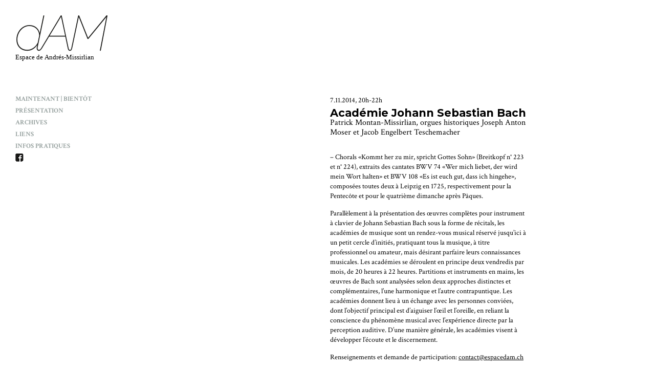

--- FILE ---
content_type: text/css; charset=utf-8
request_url: https://www.espacedam.ch/wp-content/cache/min/1/wp-content/themes/dam/style.css?ver=1750761753
body_size: 2880
content:
img.size-auto,img.size-full,img.size-large,img.size-medium,.attachment img{max-width:100%;height:auto}.alignleft,img.alignleft{display:inline;float:left;margin-right:24px;margin-top:4px}.alignright,img.alignright{display:inline;float:right;margin-left:24px;margin-top:4px}.aligncenter,img.aligncenter{clear:both;display:block;margin-left:auto;margin-right:auto}img.alignleft,img.alignright,img.aligncenter{margin-bottom:12px}.wp-caption{background:#f1f1f1;line-height:18px;margin-bottom:20px;max-width:632px!important;padding:4px;text-align:center}.wp-caption img{margin:5px 5px 0}.wp-caption p.wp-caption-text{color:#888;font-size:12px;margin:5px}h1,h2,h3,h4,h5,h6{clear:both;font-weight:400}html,body,div,span,applet,object,iframe,h1,h2,h3,h4,h5,h6,p,blockquote,pre,a,abbr,acronym,address,big,cite,code,del,dfn,em,img,ins,kbd,q,s,samp,small,strike,strong,sub,sup,tt,var,b,u,i,center,dl,dt,dd,ol,ul,li,fieldset,form,label,legend,table,caption,tbody,tfoot,thead,tr,th,td,article,aside,canvas,details,embed,figure,figcaption,footer,header,hgroup,menu,nav,output,ruby,section,summary,time,mark,audio,video{background:transparent;margin:0;padding:0;border:0;font-size:100%;font:inherit;vertical-align:baseline}article,aside,details,figcaption,figure,footer,header,hgroup,menu,nav,section{display:block}body{line-height:1;overflow-y:scroll}ol,ul{list-style:none}blockquote,q{quotes:none}blockquote:before,blockquote:after,q:before,q:after{content:'';content:none}table{border-collapse:collapse;border-spacing:0;font-weight:400}a{outline-color:transparent!important;outline-style:none!important;outline:0!important;-moz-user-select:none;-khtml-user-select:none}sup{vertical-align:super;font-size:smaller;line-height:normal}#page{font-family:"Crimson Text",Georgia,serif;line-height:120%;overflow:hidden}#header{position:fixed;top:0;left:0;padding:30px 20px 0 30px;width:180px}.logged-in #header{top:28px}#logo{margin-bottom:60px}#container{margin-left:230px;margin-top:187px;overflow:hidden;max-width:798px;margin-right:25px}.home #container,.page-template-page-pratiques-php #container,.page-template-page-liens-php #container,.page-id-8 #container{margin-top:184px}.col,.links li.widget_hierarchical-links{float:right;width:48%;display:block}h2.category_title{float:left;width:48%;display:block;clear:right}.links>h2.widgettitle{float:left;width:48%;display:block;clear:right}#col_1,.widget_hierarchical-links,.col_1{float:left!important}.links{float:left;width:48%;display:block}.links li{float:none}.links li h2.child_category{margin-top:20px;margin-bottom:10px;font-size:14px}.page-id-10 #col_1{width:30%}.page-id-10 #col_2{width:66%}.page-id-10 .the_content img,.page-id-937 .the_content img{width:auto!important}.sub_page{margin-top:40px;clear:both;overflow:hidden}.page_item{list-style:none;padding-bottom:7px;font-weight:700;line-height:100%}.page_item a,#button_menu,.order_item a,.order_item{text-decoration:none;color:#9ba5a3;text-transform:uppercase;font-size:13px;line-height:100%}.page_item a:hover,.page_item:hover a,.current_page_item a,.current-page-ancestor a,.current-menu-ancestor a,.current-menu-parent a,.current-page-parent a,.current_page_parent a{color:#000}.page_item .children{padding-top:3px}.page_item .children .page_item{padding-bottom:3px}.page_item .children .page_item a{color:#9ba5a3;text-transform:none;font-style:italic;font-size:13px;font-weight:600}.page_item .children .page_item a:hover{color:#000}.menu img{width:auto}.order_menu{margin-top:10px;float:left;width:70px}.order_item{display:inline}.order_item.current a{color:#000}.order_item a,.order_item{text-transform:lowercase;font-size:12px}h2,.title_h2,.the_content h3,.the_content h4{font-size:18px;text-transform:uppercase;font-weight:700;margin-bottom:10px}h2{margin-bottom:25px}h3,.title_h3,.single h2{font-size:21px;font-weight:700;text-transform:none;margin-bottom:0}.sub_1{font-weight:700;font-size:14px}.sub_2{font-size:16px}h2,.title_h2,.sub_1,.the_content h3,.the_content h4{font-family:"Montserrat",Arial,sans-serif}.the_content h3{margin-top:60px}.the_content h4{margin-bottom:0;text-transform:none;font-size:14px}.excerpt{font-size:13px}.date{font-size:14px;padding-bottom:5px}a.post:hover span{color:#9BA5A3}.the_content p,.links li a{font-size:14px;margin-bottom:15px}.links li a:hover{text-decoration:underline}.legend{clear:both;display:block;float:right;font-size:12px;max-width:340px;line-height:16px}#cboxTitle{line-height:16px;font-size:12px}.the_content a{text-decoration:underline;color:#000}.the_content a:hover{text-decoration:none}.links li a{margin-bottom:0;color:#000;text-decoration:none}strong{font-weight:700}em{font-style:italic}.the_content ul,.the_content ol{margin-bottom:15px;padding-left:15px}.the_content ul li{list-style:disc outside;font-size:14px}.the_content ol li{list-style:decimal outside;font-size:14px}.the_content li{font-size:12px}a.post{text-decoration:none;color:#000;margin-bottom:70px;display:block}a.post span{display:block}.single_header{margin-bottom:30px}.img{margin-bottom:50px;text-align:right}img{width:100%;max-width:340px}.page-id-7 .vertical_image img{width:100%!important}#facebook_send img{width:95px}.left{float:left}.clear{clear:both}#button_menu{display:none}#colorbox,#cboxOverlay,#cboxWrapper{position:absolute;top:0;left:0;z-index:9999;overflow:hidden}#cboxOverlay{position:fixed;width:100%;height:100%}#cboxMiddleLeft,#cboxBottomLeft{clear:left}#cboxContent{position:relative}#cboxLoadedContent{overflow:auto;-webkit-overflow-scrolling:touch}#cboxTitle{margin:0}#cboxLoadingOverlay,#cboxLoadingGraphic{position:absolute;top:0;left:0;width:100%;height:100%}#cboxPrevious,#cboxNext,#cboxClose,#cboxSlideshow{cursor:pointer}.cboxPhoto{float:left;margin:auto;border:0;display:block;max-width:none;-ms-interpolation-mode:bicubic}.cboxIframe{width:100%;height:100%;display:block;border:0}#colorbox,#cboxContent,#cboxLoadedContent{box-sizing:content-box;-moz-box-sizing:content-box;-webkit-box-sizing:content-box}#cboxOverlay{background:#fff}#colorbox{outline:0}#cboxContent{margin-top:32px;margin-bottom:64px;overflow:visible;background:#000}.cboxIframe{background:#fff}#cboxError{padding:50px;border:1px solid #ccc}#cboxLoadedContent{background:#000}#cboxLoadingGraphic{background:url(../../../../../../themes/dam/images/loading.gif) no-repeat center center}#cboxLoadingOverlay{background:#000}#cboxTitle{position:relative;bottom:-10px;left:0;color:#000}#cboxCurrent{position:absolute;top:-22px;right:205px;text-indent:-9999px}#cboxPrevious,#cboxNext,#cboxSlideshow,#cboxClose{border:0;padding:0;margin:0;overflow:visible;text-indent:-9999px;width:20px;height:20px;position:absolute;top:-20px;background:url(../../../../../../themes/dam/images/controls.png) no-repeat 0 0}#cboxPrevious:active,#cboxNext:active,#cboxSlideshow:active,#cboxClose:active{outline:0}#cboxPrevious{background-position:0 0;right:44px}#cboxPrevious:hover{background-position:0 -25px}#cboxNext{background-position:-25px 0;right:22px}#cboxNext:hover{background-position:-25px -25px}#cboxClose{background-position:-50px 0;right:0}#cboxClose:hover{background-position:-50px -25px}.cboxSlideshow_on #cboxPrevious,.cboxSlideshow_off #cboxPrevious{right:66px}.cboxSlideshow_on #cboxSlideshow{background-position:-75px -25px;right:44px}.cboxSlideshow_on #cboxSlideshow:hover{background-position:-100px -25px}.cboxSlideshow_off #cboxSlideshow{background-position:-100px 0;right:44px}.cboxSlideshow_off #cboxSlideshow:hover{background-position:-75px -25px}.audiojs{background:none repeat scroll 0 0 #444;box-shadow:none;height:22px;margin:10px 0 0;width:240px}.audiojs .play-pause{width:15px;height:20px;padding:0 8px 0 0}.audiojs p{width:25px;height:20px;margin:-3px 0 0 -1px}.audiojs .scrubber{background:#5a5a5a;width:206px;height:10px;margin:5px}.audiojs .progress{height:10px;width:0;background:#ccc;background-image:-webkit-gradient(linear,left top,left bottom,color-stop(0,#ccc),color-stop(.5,#ddd),color-stop(.51,#ccc),color-stop(1,#ccc));background-image:-moz-linear-gradient(center top,#ccc 0%,#ddd 50%,#ccc 51%,#ccc 100%)}.audiojs .loaded{height:10px;background:#000}.audiojs .time{float:left;height:25px;line-height:25px;display:none}.audiojs .error-message{height:24px;line-height:24px}.track-details{clear:both;height:auto;width:230px;margin-bottom:15px;padding:1px 6px 3px 6px;background:#eee!important;color:#222;font-size:12px;line-height:14px;font-family:"Crimson Text",Georgia,serif}form{width:300px!important}form table.directmail-main-table{border:0!important;border-radius:0!important;box-shadow:none!important;margin-top:0!important}form input{font-family:"Crimson Text",Georgia,serif!important;border-radius:0!important;box-shadow:none!important}@media screen and (max-width:768px){body{}#container{margin-left:25px}#header{position:fixed;top:0;left:0;width:100%;background-color:#fff;padding:0;z-index:2}#logo{padding:20px 20px 0 20px;margin-bottom:10px}#logo,.menu{float:left}.menu{margin-left:0;width:50%;padding-top:20px}.menu .children{display:none}.menu li{float:left;margin-right:30px}.order_menu{margin-top:15px}.order_item{margin-bottom:5px}}@media screen and (max-width:480px){body{}.single .img{display:none}.single #img_0{display:block}.menu{display:none;font-size:15px;width:100%;padding-bottom:15px}.menu li{float:none;padding-left:25px}.menu a{font-size:15px!important}.order_menu{display:none}.col,#col_2,.links li{width:100%!important;margin:0!important;float:none}.links li li{margin-bottom:0px!important}#button_menu{display:block;float:none;clear:both;background-color:#000;color:#fff;padding:7px 23px;font-size:15px}img{max-width:100%}#logo img{width:auto;max-width:auto}.links{float:none;width:100%}.links li h2{margin-top:25px;margin-bottom:10px}}@media only screen and (min-device-width:320px) and (max-device-width:568px) and (orientation:landscape){.order_menu{display:none}}

--- FILE ---
content_type: image/svg+xml
request_url: https://www.espacedam.ch/wp-content/themes/dam/images/logo.svg
body_size: 14180
content:
<?xml version="1.0" encoding="UTF-8"?>
<svg xmlns="http://www.w3.org/2000/svg" width="6.8718556cm" height="3.4211427cm" version="1.1" viewBox="0 0 194.7927592 96.9772756">
  <defs>
    <style>
      .cls-1 {
        fill: #1d1d1b;
      }

      .cls-2 {
        font-family: Georgia, Georgia;
        font-size: 14.4257755px;
      }
    </style>
  </defs>
  <!-- Generator: Adobe Illustrator 28.7.7, SVG Export Plug-In . SVG Version: 1.2.0 Build 194)  -->
  <g>
    <g id="Calque_1">
      <path class="cls-1" d="M72.5783337,42.5130005L96.6673306,2.9280014l8.5490036,39.5849991h-32.6380005ZM25.4373329,72.2490003c-12.6550007,0-21.1550007-8.543-21.1550007-21.3840005,0-15.4589977,11.5450001-28.5189991,25.2119999-28.5189991,6.2730007,0,11.5619984,2.2200012,15.3929996,6.1290016,3.6420021,3.7169991,5.8139992,9.4239998,5.3959999,14.5249977,0,0-2.586998,12.4740009-2.9179993,14.0410004-3.3279991,7.6199999-12.0649986,15.2079999-21.9279995,15.2079999M194.5793255.4680023c-.269989-.3450012-.7039948-.4680023-1.019989-.4680023h-.1100006c-.5579987,0-.9110107.2419968-1.3090057.6439972l-38.3320007,46.4150028L135.2803295.9710007c-.1329956-.2659988-.4839935-.9710007-1.2679901-.9710007h-.1100006c-.2810059,0-.9950104.0970001-1.2060089,1.1050034-3.5839996,17.197998-14.0680008,66.310997-14.0680008,66.310997-.6909943,3.4580002-1.3589935,5.0710001-3.086998,5.0710001-1.4990005,0-2.4420013-1.2530003-3.1340027-4.71-.0009995-.0050001-14.0309982-66.0100021-14.1789932-66.6920013-.2250061-.8969955-.8360062-1.0849991-1.3120041-1.0849991-.6999969,0-1.072998.5599976-1.2450027.8199997l-40.6529961,67.1350007c-2.2779999,3.7220001-4.118,4.865-5.9290009,4.2509999-2.3379974-.79-2.4039993-3.053-1.6520004-6.5929995L61.076331,1.2450027c.1150017-.4620056-.0099983-.753006-.1369972-.9150009-.1669998-.211998-.427002-.3300018-.7330017-.3300018h-.1100006c-.7389984,0-.9099998.6839981-.9860001.9950027l-7.5949974,36.1609993c-2.118-9.3090019-9.5680008-16.6980019-21.9110012-16.6980019-15.0620003,0-27.3180006,13.6399994-27.3180006,30.4069996,0,13.9700003,9.26,23.3570007,23.0400007,23.3570007,8.4950008,0,16.0129986-4.5789999,20.921999-12.0020002l-.5859985,2.993c-1.5240021,6.7640002.9729996,8.2360002,2.7019997,8.8330002,2.3409996.808,5.0459976-.08,8.204998-5.098l14.8929977-24.5450006h34.1060028l5.0289993,23.8420005c1.0390015,5.0970001,2.6709976,6.0860001,4.8280029,6.0860001,2.1899948,0,3.7789993-.9220001,5.0469971-6.6840001L134.1773327,3.4660034l18.0570068,45.0689964c.220993.6640015.6929932,1.0450001,1.2969971,1.0450001.5559998,0,.9109955-.2419987,1.3079987-.6439991L192.4013317,3.6679993l-12.7220001,65.1200013-.8600006,4.198c-.1289978.5169998.0140076.8409998.1569977,1.0219998.1860046.2390001.477005.37.8220062.37h-.0740051c.8289948,0,1.0189972-.765,1.1040039-1.113L194.7593334,1.3550034c.0800018-.3220062.0149994-.6360016-.1800079-.887001"/>
      <text class="cls-2" transform="translate(0 92.6032522)"><tspan x="0" y="0">Espace de Andrés-Missirlian</tspan></text>
    </g>
    <metadata>
      <sfw xmlns="http://ns.adobe.com/SaveForWeb/1.0/">
        <slices/>
        <sliceSourceBounds x="322.69" y="-414.09" width="194.79" height="96.98" bottomLeftOrigin="true"/>
      </sfw>
    </metadata>
  </g>
  <metadata><?xpacket begin="﻿" id="W5M0MpCehiHzreSzNTczkc9d"?>
<x:xmpmeta xmlns:x="adobe:ns:meta/" x:xmptk="Adobe XMP Core 9.1-c002 79.a6a6396, 2024/03/12-07:48:23        ">
   <rdf:RDF xmlns:rdf="http://www.w3.org/1999/02/22-rdf-syntax-ns#">
      <rdf:Description rdf:about=""
            xmlns:dc="http://purl.org/dc/elements/1.1/"
            xmlns:xmp="http://ns.adobe.com/xap/1.0/"
            xmlns:xmpGImg="http://ns.adobe.com/xap/1.0/g/img/"
            xmlns:xmpMM="http://ns.adobe.com/xap/1.0/mm/"
            xmlns:stRef="http://ns.adobe.com/xap/1.0/sType/ResourceRef#"
            xmlns:stEvt="http://ns.adobe.com/xap/1.0/sType/ResourceEvent#"
            xmlns:illustrator="http://ns.adobe.com/illustrator/1.0/"
            xmlns:xmpTPg="http://ns.adobe.com/xap/1.0/t/pg/"
            xmlns:stDim="http://ns.adobe.com/xap/1.0/sType/Dimensions#"
            xmlns:stFnt="http://ns.adobe.com/xap/1.0/sType/Font#"
            xmlns:xmpG="http://ns.adobe.com/xap/1.0/g/"
            xmlns:pdf="http://ns.adobe.com/pdf/1.3/">
         <dc:format>image/svg+xml</dc:format>
         <dc:title>
            <rdf:Alt>
               <rdf:li xml:lang="x-default">Print</rdf:li>
            </rdf:Alt>
         </dc:title>
         <xmp:MetadataDate>2025-06-24T02:26:46+02:00</xmp:MetadataDate>
         <xmp:ModifyDate>2025-06-24T02:26:46+02:00</xmp:ModifyDate>
         <xmp:CreateDate>2025-06-24T02:26:46+02:00</xmp:CreateDate>
         <xmp:CreatorTool>Adobe Illustrator 28.7 (Macintosh)</xmp:CreatorTool>
         <xmp:Thumbnails>
            <rdf:Alt>
               <rdf:li rdf:parseType="Resource">
                  <xmpGImg:width>256</xmpGImg:width>
                  <xmpGImg:height>128</xmpGImg:height>
                  <xmpGImg:format>JPEG</xmpGImg:format>
                  <xmpGImg:image>/9j/4AAQSkZJRgABAgEASABIAAD/7QAsUGhvdG9zaG9wIDMuMAA4QklNA+0AAAAAABAASAAAAAEA&#xA;AQBIAAAAAQAB/+4ADkFkb2JlAGTAAAAAAf/bAIQABgQEBAUEBgUFBgkGBQYJCwgGBggLDAoKCwoK&#xA;DBAMDAwMDAwQDA4PEA8ODBMTFBQTExwbGxscHx8fHx8fHx8fHwEHBwcNDA0YEBAYGhURFRofHx8f&#xA;Hx8fHx8fHx8fHx8fHx8fHx8fHx8fHx8fHx8fHx8fHx8fHx8fHx8fHx8fHx8f/8AAEQgAgAEAAwER&#xA;AAIRAQMRAf/EAaIAAAAHAQEBAQEAAAAAAAAAAAQFAwIGAQAHCAkKCwEAAgIDAQEBAQEAAAAAAAAA&#xA;AQACAwQFBgcICQoLEAACAQMDAgQCBgcDBAIGAnMBAgMRBAAFIRIxQVEGE2EicYEUMpGhBxWxQiPB&#xA;UtHhMxZi8CRygvElQzRTkqKyY3PCNUQnk6OzNhdUZHTD0uIIJoMJChgZhJRFRqS0VtNVKBry4/PE&#xA;1OT0ZXWFlaW1xdXl9WZ2hpamtsbW5vY3R1dnd4eXp7fH1+f3OEhYaHiImKi4yNjo+Ck5SVlpeYmZ&#xA;qbnJ2en5KjpKWmp6ipqqusra6voRAAICAQIDBQUEBQYECAMDbQEAAhEDBCESMUEFURNhIgZxgZEy&#xA;obHwFMHR4SNCFVJicvEzJDRDghaSUyWiY7LCB3PSNeJEgxdUkwgJChgZJjZFGidkdFU38qOzwygp&#xA;0+PzhJSktMTU5PRldYWVpbXF1eX1RlZmdoaWprbG1ub2R1dnd4eXp7fH1+f3OEhYaHiImKi4yNjo&#xA;+DlJWWl5iZmpucnZ6fkqOkpaanqKmqq6ytrq+v/aAAwDAQACEQMRAD8A9U4q7FXYq7FXYq7FXYq7&#xA;FXYq8Z/5yi1C7bylo3luxkZLvzDqkNsFUkc40Bqpp1HqvHir2OCFYII4VJKxKqKWNSQopufHFV+K&#xA;uxV2KuxV8+fn55i13zfrh/LTyk5c2VtLqPmGVGISkMZdLd2Xt9mo6cmQdjgV6D+QOuvrP5TaDPI5&#xA;ee1ieylJNSPq0jRpU/8AGNVwq9CxV2KuxV2KvK/+cmdck0v8p7+GJyk2qzwWEZXqQ7erIv8Aso4W&#xA;U+xxVLf+cadf1FdC1XyPrVU1nyndNAYnJJ+ryM3EAn7QSRXAI24le1MVezYq7FXYq7FXYq7FXYqo&#xA;X9/Z6fZT317MlvZ2sbTXE8h4okaDkzMfAAYq+O/zK89+ZfzO83aV9RE9l5Wl1KPTdCAJQyTs6Bpy&#xA;B1l+NT/kAgdSahX2XhV2KuxV2KuxV2KuxV2KuxV4h+YFNf8A+cjPI2hU9S30S3k1SbwSSrSLX/ZW&#xA;0X34q9vxV2KuxV2KsQ/Nb8wbPyL5NvNalKvekehplsx/vblweAp/Kv229hirHvyH/L258u+W5ta1&#xA;wGXzT5lb67qssu8irIS6RNXv8RZ/8o07DFUk/wCcb+WkXXnjyW5p+g9Yd4Ae8U3KJSoP7NLYN9Pv&#xA;ir2vFXYq7FXYq8T/ADzprf5iflz5QB5RzX7ahfReMULLQ/SiSjFUL58I8gfnxoPnFB6ejeao/wBG&#xA;ay3RVlHFA7HoB/dP78GxV7tirsVdirsVdirsVcSAKnpir53886/q35yec/8AAHlWcxeUdMkEnmHW&#xA;I945SjdFPRlDKRGP22+L7K1wKjdZ8vaRF+ef5e+TNJgEOkeV7GXUPSXcK55sGbxd5II2Zj1rXCr3&#xA;vFXYq7FXYq7FXYq7FXYq7FXiP5Y/7n/z9/MHzHSsOlrHpEDHoGVhE3H/AKQyfp98Ve3Yq7FXYq4k&#xA;AVPTFXgWlq35wfm++ruPU8ieS39OwBqY7q8rXmK7EFlDn/IVAR8WKvfcVeK6aP8AD3/OUeo2x+G3&#xA;816QtxEnYzQgVPzpayH6cVe1Yq7FXYq7FXiemU8w/wDOUmp3R+O38qaStvFINwJZlFR8/wDSpR9G&#xA;Ksu/PLyX/i38ttUsYo+d/Zr9f08UqfWtwW4r7yRl0HzxVW/Jbzn/AIu/LnStTlfnfQp9T1Anc/WL&#xA;cBWZvd14yf7LFWcYq7FXYq7FXYq8R/On8wdZ1bWIvyt8jN6uv6l+71e7Q0W2gYVaMuPsnh8Ujfsr&#xA;sPiOyr0X8t/y90byJ5Zh0bThzl/vL68Io885ADOfAdlXsPpOKvPvy6B1z/nITz9r1ecOkQw6TD4K&#xA;1VRgPflaPX54q9qxV2KoPV9Z0rRtPl1HVbuKxsYBWW4ncIg8BU9z2HU4q8j1D/nJGLUr2TTvy+8t&#xA;X/mm5Q8WulR4bda9G+y8nH/XCYq0Nd/5ynv6SxeXtE0uLqkU0nOQg/zFbiQV+gYqtl84/wDOTOjj&#xA;1NR8n6bq9qn220+QiUjrsvrSN7CkWKph5X/5yR8o3+oDSPM1nc+UtZqFa31EEQhiOhmKxlP+eiKP&#xA;fFXrSOjorowZGAZWU1BB3BBGKofVNQg07TLvUJzSCzhkuJT/AJESF2/AYq8k/wCcWtPn/wABX2vX&#xA;Yrd6/qVxdPLv8SpSPv8A8WLJir2TFXYq7FXkn5/+dNRtdOsvIvl3955o82MLaNENGitXPCRyf2ee&#xA;6cuw5H9nFWc/l95K07yX5TsdAsaMLdOVzPShmnfeWU/6zdPAUHbFWRYq8W/PP/cJ5+/LrzgtVjtt&#xA;ROnXsg/31cFe/shl+eKvacVdirsVcSAKnpirxX/nG8HV7nzv5zcb67rDpCT2ih5SqF9v9IA+jFXt&#xA;WKvCPy1p5C/O7zH5Ef8AdaR5gX9KaEmwUNRnKIPDh6if88xir3fFXYq7FXYq8x/Oz8138o6fDomh&#xA;qbzzlrX7rTLSMc3iDngJigrU8to1/ab2BxVW/Jf8qE8k6RJe6m31vzZq373V71j6jKXPMwq5qSA2&#xA;7tX4m38KKvRLm4itraW5mbjDCjSSN4KgqT9wxV45/wA4vW81z5V1zzNcrS68wavPcM3ii07/APGR&#xA;5MVez4qxj8w/zC0HyL5ek1jVnLEn07OzQj1bialRGnh4s3QD7sVeS+WPy082fmrfQ+cPzNnkg0Vv&#xA;3mj+WIS0SCJtwzitUVh3+2/cgUBVe7aVpGlaRYxWGl2kVlZQikdvAgjQfQtN/fFUXirsVY95z8g+&#xA;VPOWmtYa/YpcrQiG4A4zwk/tRSj4l+XQ9wRirx7QtX8xfkl5mtfLHmO5fUvy+1WQrpGrvXlZuT9h&#xA;/wCVRX416U+Nf2lxV6B+fuuDSfyj8wTo9Hu4FsoqH7X1p1icD/nmzHFU3/KnQ/0H+W/lzTSvGSKx&#xA;ikmU7UlnX1pR9DyHFWV4q7FUv8wa7pugaJe61qcohsbCJpp370UbKo7sx+FR3O2KvI/yO0HU/M2u&#xA;6n+bXmSLje6qzQ6BbP8A8e9mvwckr4qOCnuOR/bxV7ZirsVeXf8AOSmifpP8pdSlQVn0uWC/hp2M&#xA;biNz9EUr4qzryhrQ1zypo+sg1OoWUFy3s0sasw+hiRiqb4q7FWMfmhrZ0T8vPMWpq3GWCwmELeEs&#xA;iGOL/h3GKpH/AM4/6IdI/KTy/EycZbuFr6Q/zfWnaVD/AMi2XFXoeKvFv+ck9IvbCz0L8w9KX/cl&#xA;5VvI2mI25W8rrQN7CUKtPB2xV63oesWWtaNY6vYvzs9QgjuIG78JFDAHwIrQjxxVHYq7FWIfmh+Z&#xA;GkeQfLEurXpEt3JWLTbEGjTzkbD2Rert2HuQCqwj8lfy31eXUJvzJ88Az+a9XrJZQSCn1SBxQHgf&#xA;sOyfCq/sJt1Joq9mxVhf5z6yNH/KzzLeVozWT2yHwa7pbqR8jLiqz8ktF/Q/5U+WrQrweSzW7kB6&#xA;8rsm4Nff97TFWZ3FxBbW8txcSLFBCjSSyuaKqKKszE9AAMVfPvkfTZfzj/Mi78861GzeT9BlNt5f&#xA;0+QEJLIhDBnX22kk8WKruq0wK+hsKuxV2KuxV2Ksd/MLyXYec/KOoaBeBQbmMm1nIqYbhN4pR3+F&#xA;utOq1HfFXzPqPmq/82+RPJX5c6kzjXIvMH6K1KMkmT0rTjEjPTegW6417lCcCvrlVVVCqAFAoANg&#xA;AMKt4q7FXhX5oXd3+ZX5i2P5X6VKy6JpjLfebLqM7UShEIbxHIDv8bCo+A4q9vs7O1srSCztIlgt&#xA;baNYoIUFFSNBxVVHgAMVVsVdiqW+ZtHTWvLmq6O9OOo2k9qa9vWjZK/RyxV57/zjPq8l9+VNnazV&#xA;9fSLm5sJgeoKP6qqf9VJlGKvVMVdirx7/nKG/n/5V/aaFa/Fd+YNStrOOKtOQUmX7vURPvxV6xpe&#xA;nwadplpp8ApBZwx28Q/yIkCL+AxVE4ql/mDRLLXdCv8ARr1eVpqEEltN4hZFK8h7rWo98VeT/wDO&#xA;NOt3tvpWteQdWNNV8qXkkSIT1t5Hb7Nd2Cyq2/gy4q9oxVK/M/mXR/LOhXet6vOILCzQvI23Jj0V&#xA;EBpydzso7nFXif5deWdZ/NPzf/ysvzjAY9CtXK+WNGfeMqjfDIwP2lUipNPjf/JWhVfQGKuxV4z/&#xA;AM5SXUsvkzSfL1sxF1r2q29ui+KKGP0/vDHir2CytILOzgs4Bxgto0hiXwSNQqj7hiryv/nJfzNd&#xA;6Z+X66Lp/I6l5luU06FENHMTfFKB486CM/6+Ks88h+U7Tyl5R0zy/agcbKFVmkH+7Jm+KWT/AGch&#xA;JxVPsVdirsVdirsVdir5n0PynFJ/zl1qiogaDTy+rSqBtyntI2qflNdA/PAr6Ywq7FWE/m/+Ylv5&#xA;E8mXOqgq+pz/AOjaTbnfncODRivdYx8bfKnfFUm/JDyhZ+UvKzXWq3cUnmfXX+va1PJIpkEklWWF&#xA;jX9jkeX+UW9sVejfpTTP+WuH/kYn9cVd+lNM/wCWuH/kYn9cVd+lNM/5a4f+Rif1xV36U0z/AJa4&#xA;f+Rif1xV4/8AkpLFpP5l/mP5WjdTB9dTVLJEIKiO4LM3GnYLJEMVe04q7FXiv5mga9+fP5e+XOsW&#xA;lrLrFwOoHEl05f7KzAH+tir2rFXYq7FXg35g08gfnvoHnRP3WjeZ0/RutMNlEnwx83PYU9KT34Ni&#xA;r3W6ura0tpbq5lWG2gRpJppCFREUVZmY7AADFXzz/uQ/PnzzWklv+WXl2b/KjN7OB9B5OD80Q9mb&#xA;Ar6Gtra3tbeK2tokgt4EWOGGNQqIiiiqqjYADoMKqmKuxV4l+Zv+5z8//wAvfLtaxaYkmryjsGUt&#xA;Itfpsh9+KvbcVeHfmgg1n/nIT8u9Bk+KKyjk1Tga0qrSS18P+PEYq9xxV2KuxV2KuxV2KuxV4p+S&#xA;ldb/ADP/ADH82t8UbXq6ZZyeMcBZT/wkUWKva8VaZlRS7kKqglmJoAB1JOKvni10WH89vzC1HVdR&#xA;aYeQPLoax0tYmMf1i4aheRW7cvtt348B44FZV/0Kx+U3/LPe/wDSU39MKu/6FY/Kb/lnvf8ApKb+&#xA;mKu/6FY/Kb/lnvf+kpv6Yq7/AKFY/Kb/AJZ73/pKb+mKu/6FY/Kb/lnvf+kpv6YqxrRvJ2j/AJY/&#xA;85AaBYaMJYtG8x6ZPbkzSGQ+upaQrU9qxRU9zgV9B4VdirxXyFTXv+ciPPGu/ag0O2h0mAdldiqv&#xA;9PK3k+/FXtWKuxV2KsD/ADw8l/4t/LjVLCKPnf2qfXtPAFW9e3Bbio8ZE5J/ssVeKWPnXzn+cuma&#xA;D5B0v1bO0t7aNvOOrt+2Im4DvuHChuNfic9Aqk4FfSnlny3pHlrQ7TRNIgFvYWScIk6knqzuf2md&#xA;iWY9zhVM8VdirsVeJeS669/zkp5x1c/HbaDZRadB/kyN6an/AIaOb78Ve24q8V8yyKn/ADlZ5UDV&#xA;Hq6FKiGmxYfXWI+4Yq9qxV2KuxV2KuxV2Kpb5m1hNF8uarrD046daT3Rr39GNnp9PHFXnX/OMejN&#xA;YflTaXcv9/rFzcX0pP2jV/RUk+6whvpxV6viryD8/PN2pvDYflz5aPqeZfNR9GQKaejZMSJGYjdQ&#xA;4VgT/IHxV6H5J8pab5R8r2Hl/Th+4sowrykUaWU7ySt7uxJ/DFU8xV2KuxV2KuxV4v8A85JD9Ff4&#xA;L85qCToGsxerx6+jLSR6+x+rBfpxV7QCCAQag7gjFVK8uoLS0nu524wW8bSyt4IilmP3DFXkH/OM&#xA;FrNP5R1jzNdLS78xatcXTt4opA696SGTFXsmKuxV2KuxVA6ZoWi6Ubg6ZYW9ibuQzXRt4kiMsh6u&#xA;/ADkd+pxVHYq7FXYqtkkSKNpJGCxoCzsegAFScVeLf8AOMMT3+mea/NsqcJvMOsyyVPUolZQf+Du&#xA;XGKva8VeG/n+T5d88eQvPpBFnYXhstSlANVichwNvGMzYq9xVldQ6EMrAFWBqCD0IOKt4q7FXYq7&#xA;FXYq8d/5ye882uh+QZdCjflqnmCkEUYIqtujK00hHgQOA+ftir0nyXog0LyjoujUo2n2UFvJ7ukY&#xA;Dn6WqcVVvM/mPS/LWgX2uapJ6dlYRGWU7VYjZUWtKs7EKo8Tiryz8ifLeqazqGp/mr5ljpq/mFiu&#xA;kwNv9XsR8K8a0+2FCrt9kV/axV7NirsVdirsVdirsVYB+fWiDWPym8wwBeUltAL2MjqDauJmI/2C&#xA;MMVTb8rNbOt/lz5d1NjykmsYUmbxliX0pD/waHFUt/PPWzo35UeY7pW4yTWps4/Em7YW5p7hZCcV&#xA;Rv5RaJ+hPyz8t6cV4OljFNKnhLcD15B/wchxVl2KuxV2KuxV2KuxV2KuxViX5tayNG/LPzLf8ijr&#xA;YTRRONiJZ19GM/8AByDFUr/ILRf0T+Unl6ErxkuYGvZCerfWnaZD/wAi3UYq9BxVjX5jeSrTzp5O&#xA;1Hy/cEI9ynK1nP8Auq4jPKJ9t6BhRqfs1GKvP/yE/MW4e3f8u/NVbPzZ5frbQxTGjXFvEPh4k/ae&#xA;NfD7SUYV3oq9lxV2KuxV2Ksa8/fmD5c8j6HJquszhdiLS0QgzXEgGyRr+tug74q+ZtV8veavNP5j&#xA;+S9X83Ax6l5qvhNHo5BAtNKtXRlQq24MiczT2qd2IAV9fYVeE/mHPP8Amj+Ztp+XWnyH/DWgOL3z&#xA;TcxkgPIhp9XDDaorw/1ixp8GKvcre3gtreK3t41ighRY4okFFVFFFVQOgAGKqmKuxV2KuxV2KuxV&#xA;D6jYwX+n3NjOKwXcTwSjrVJFKt+BxV5N/wA4vXs48iX2gXRpdeX9TubNk8FYiT/k4z4qo/8AOS7y&#xA;ajZeUvJ8RPq+YtZiRlHUxRURvoDXCk/LFXsyIiIqIAqKAFUdABsBireKuxV2KuxV2KuxV2KuxV43&#xA;/wA5T6jNH+Xdto9v8Vxreo29qIx1ZU5S/wDJxExV6zpGmw6ZpNlpsH9zYwRW0X+rCgRfwXFUXirs&#xA;Vec/mv8Ak3p/nUQ6rp9ydH822FGsNWiqpJQ1VJSlGoD9lh8S9q9Cqwux/Or8wPIbrpf5p+X55oIy&#xA;I4vMdgqtHINgC32YnJrvRlbxSuKs60n8/Pyj1NA0XmKCBv2o7tZLYg9aVlVFP0E4qir387Pyns4T&#xA;NL5osWQdRC5nb/gIg7fhirBNW/5yPn1q4fSPyy8v3fmDVDsLyWJktowejlAQ/Gv+/DGPfFUd5H/J&#xA;PVrrXo/Of5m3/wCm/MakPaafUNa2tDyXYAIxQ9FUcAd/iO+KoH83tSg8rfnV5E846sGTQIobmynu&#xA;VVmWKSRJU5MFB6C4DeJCmnTFU5/MT89tAstKTT/JV5F5g816rSDSrawYXAjeTYSSFOSgpXZDuT1F&#xA;KkKp5+Tf5b/4H8rejeOJ9f1J/retXdeRadtxGGO7LHWle5q3fFWeYq7FXYq7FXYq7FXYq7FXg3l/&#xA;W9O/Lr89/Nela5Omn6N5sEep2F7Owjg9arOwLtRFq8kqkk9VHjiqtDqdj+Yn/OQmn3OkTJfeX/Jd&#xA;k8kt5EecD3c3JR6biqtuy0I68CQcVe54q7FXYq7FXYq7FXYq7FXYq8Q/OA/pz86/y38rDdLaV9Wn&#xA;j7MqP6gr/sbNx9OKvb8VdirsVdiq2SOOWNo5FDxuCrowBBB6gg4qxPUvyi/LHUpGku/LGnmRq8nj&#xA;gWFiT3Ji4En3xVC2X5H/AJTWbBovLFkxB5D1lacV+UzOKe2KswsdO0/T7dbawtorS2X7MECLEg+S&#xA;oAMVRGKoLWdE0jWtPk07V7OG/sZf7y3nQSISOhoehHY9RiqTeV/yz8h+Vrh7nQdFt7K6cUNyA0ko&#xA;B2KrJIXZQe4BxVk2KuxV2KuxV2KuxV2KuxV2KpJ5p8keVPNdtFb+YdMh1GOBi0HqAh0JpXg6FXWt&#xA;BWh3xVU8s+UfLXlexaw0DTodOtXbnIkQNXbpydmJZjTb4jiqb4q7FXYq7FXYq7FXYq7FXYqlcvlj&#xA;QJfMcPmSWyjfXLe3NpBfGvNICzMUArx6u29K7nFU0xV2KsB/5W2snnDUfKNr5U1q61rTIhczxxnS&#xA;0ja3dgscySTX0Ssr1FB9odwDXFU+8oecIfMsepU0y+0m50m8bT7yz1FIUlEqxRzcl9CWdGRkmUqw&#xA;bf5YqyDFXYq7FXYq7FXYqxL8z/OeseTPKt15jsdJh1e209DLfwS3bWkix1VQYqQXCufi3BK7dK9M&#xA;VZHpV79f0yzvuHp/W4I5/Try4+ogbjWgrSvhiqKxVj/nbzz5f8maRDquuStFaTXUFkhQAn1Lh+IN&#xA;GK/Ci1d+/FTQE7YqyDFXYqxv8wvM2seV/Kt95g03TIdVXTIZLq9tprprNvq8KF5GjYQ3AZwF+yeP&#xA;zrsVUx8ra3+nvLGka56P1b9K2Vve/V+Xqen9YiWXhzovLjypWgr4Yq7zJr1voWj3GpTRyXDRgLb2&#xA;kCl5ridzxigiUVJeRyFH3nbFVXQrzVLzR7O71WwGl6jPEsl1pwlFx6DsKmP1VVFcr4gYqjsVYb+Z&#xA;H5nWPkGyi1DUtF1TUNOkqr3emx28qRMAW4yLJPDIPhUmvHj74qms3nTRI/Jf+MFZ5dIayXUIvTAa&#xA;WSN0DoiLWhkfkFC1+1tirH/Lf5v2HmLyNc+c9M8u61NpcP8AvLbpBby3d5xlMMn1aCC4lY+m6nlz&#xA;4+1cVZ3DJ6sKScWTmobg4oy1FaMOxGKrsVSrVdf/AEfq2k6d+jb67/Sskkf1y1h9W2tfSTnyu5OQ&#xA;9JX+ypoanFU0kLhGMYDSAHgrHiCewJAag+jFWCeUvzL1HV4/NyaloLW195SuGtp7PTpzqD3RSL1f&#xA;9H5Q2jFnGyKVqT4YqzLS7/8ASGmWl/8AV57T61Ck31W6T0p4vUUN6cqVPF1rRhXY4qisVdirsVdi&#xA;rw64tvNNx/zkX5oj8t6hZ6dfHy5a/vr21ku1NZKLxVJ7bgQ1DyPMf5JxVONXvPN7fl3pPliy1AS+&#xA;f7C20htf05736tdXQkR2nto9QBPCecWsxDo/IKpbYEHFWDeZtYnP5b+fpLS/8zaB5g8vGzuV0q+1&#xA;G8NxYmY8AY7tbiT61bzjmRzJof8AYnFWZeYLjVfKXnryBLpeq391H5onbT9Z0y9upruKVfREn1qK&#xA;OZ3EDxtu3ohV7Up1VYbqvmrXDa2nmnRNZ1XUYT5qiszrstzJaWEttLdCI2UGliaeKWNFYr6rxRk0&#xA;qDirLq+ZPPPnb8xdKGrXmlS+XIYLLy1Z293cWUUdzcWzyJe3JtjG8waQAhX5Jx24tiqRpr/nPzB5&#xA;31DyxqLarq8eg6NYATeVr6305Zr+5gBuL5pJLvT2lRZgyIg5ICPiQYq9P/Km884S/l/p/wDi9Vbz&#xA;PaCa21FY5YJy0kErIvJ4GeP1CiryFftdcVeK6n+kvOP/ADjt5i8/a5q9/Jq9+t1Iunw3k8dlaxQ3&#xA;RhW1NmjLA3wrUtIhfcGuKsm1PzFr95568t+TktdWudDg8rw6q9nod3Fp9zczs6wAvcyXVg3pQqPs&#xA;Ry1LHcFeirO/ycl86Dyxd2Pm8SDU9O1Ce2gNxcW9zdG0KpNbfWntpJkEvpzAEFuVKN3BKrHPzKsp&#xA;POeqa1of+H7/AFzStPsJNOSWyewWOHVLxEmaRvrl3aNzt4fRKFQ323Bp3VSC282aprX/ADjRq81z&#xA;dXmm+a/KVvPYag9tcy2txFfacOClngdC3JOJYH4SSetMVTX1dW0Xzf8AlbPBrGpXJ8yRXEOtw3d3&#xA;NPBPxsBOj+gzejG6v0aNV9674qx6Q6j52/Kj8x/Nut6rqCXsH6YtrLS7a8mt7S0gsYWVYJLaJlil&#xA;aQf3hmVqg7ceuKoy/XUE8u/kl9R1bUdN/SUenaferZXcsMctu2niQq8IYws1V+0U5e/SirWrt5x0&#xA;Dzp5a/Lq41PW/MemTW99q1xLY3KWeo3X79/RtTeXF3byCO2ShbjcB2/1dgq1APzf/REmiTC5mew1&#xA;uSe10SfWLa31y90NomaOFr21uJZFkhdgzMZAzjblTqqyv8tvMOu3ehaknl+2uL69tdTkhv8ASvNV&#xA;9cW13p37iIi3FwIdTa4StWRzxqrb/FWqqbed0vL7RPL8HmK0tbeW61q0gurO3uHuoCkjOgUSyQ2j&#xA;NzU7j0x4b9cVecflh+kXuG/KG/ErR+S9VnvbqVh8MumQMtxpiFj1MlxMklP5I6YqlPlSfWrP/nDm&#xA;DU9H1e60e905L24SazMatJTUJlMbsyM6qeVaxsrVpvSoKrNfOlx5uOo2N9FDqWu+XbfSbcX1l5f1&#xA;NrLU7K7kJY3kkKSxNd846cEclaqar1OKpfe6n5j1LSvK+qaRNqnnDyvDoVut/DpGoS6ZrSXTniNS&#xA;mhSZJLj1BCyiJpGHMMd+uKuh13U5dQ/KG/0rzVqeoaPrEktpeQ3HGEXJgt5CZLhQDIZealZA0jLU&#xA;fCB3VXaV5Y8w69+YP5haJZeb9a0yDRdQ0efTgby4uUjWaEXVxGFklDFJPiQLz4AHdWoMVULBNR9L&#xA;87bjTtSudKvLO/e7hu7T0xJyt7EShKyJIOLFaNxo1OhGKoqLX73UtC/LDS5dU1W+1TVNFW+vNGsJ&#xA;pLWe/Is4yLi51Rbi1lgSKQlmozGQ7cTirHtT13zPL/zjf5l1KfWtQj1ny7qtzbafqMF9cpcKkN8s&#xA;CpJcRmB7gCORhWVd9jQECirPJzqOg/nR5TsLXVdQuLLzBpuoHVbW8upbiF5bVY5I5o4ZCY4HJbf0&#xA;VVabBRir1XFXYqwyX8oPI0mvXXmD0tRi1u9Upc6hDq+qwytGWDelyiukpGCBxQfCKCg2xVTX8l/y&#xA;5CXgbTp5ZL+4hvLu5m1DUJbh7i3jkihl+sSTtMGjWd+JDbVr1AoqkX5q+QJx+WevaB5P0W61TV/M&#xA;AjjmuJbxZpiY2Qq9zd6lc+s6IicUUM1OgAFTiqf+RPInl+whsdbfRLrTtditvqqw6lePqEtpGDRo&#xA;7djcXkMMbUqBCw+GgIH2Qq0/5L/lq1nc2R0lhZXVwLxrVbu8WGK5D8/Wto1mC20nL9qAIabdNsVR&#xA;+oflt5Pv9Rh1O4tZ11KK3S0N7Be3lvPLAn2Y7iSGaN7hfH1i1e+Kr9W/Lnydqd1ZXk1g1re6dD9V&#xA;sbvTp7jTp4relBAstlJbv6Q7JXiPDFU807TrHTbKKysYVt7WEERxIKAVJJPuWYkkncnc74qxa+/K&#xA;D8vL4aik+lsLbVyz6lYw3V3BaTSP9qVrWKVIPVJFfUCcq71xVWuPyu8lXFhplnNZzsNF5DSrwXt6&#xA;L23VjUpHeiYXQTtx9SlABSgGKp5pmh6Zpdg1hYxGGBy7yN6kjSvJIavJJMzNK8jHcuzFvfFUr8s/&#xA;l95Y8sm9/Q0d3ANQZpLwS6hfXIeWSnOWlxPKFlagrItG98VSQfkV+WYj1OIWN76etGurqdW1Ui7J&#xA;blynrdfvDXu1T9+KoyX8ovIssmjSSW967+XlCaKx1TU62wDE/B/pPX4uNTU8AE+yoAVVtR/KryHq&#xA;F1qdxcaaynWlKavBBc3Vvb3XIFS89vDLHDJJ8X94ycq71riqEm/Jf8vprXSrWS1vjBoZDaOo1XVB&#xA;9VYfZaEi5BUqNlIPwjYbYqnnmHyV5a8ww2SatatPJpziXT7uOaeC6gcAAtFdQvHcIWoOVH+LvXFU&#xA;Bd/lf5Ku7e1hnspi9lM1zb3a3l4l4Lh1VGma7SZbl5CqKvNpC1BStMVTnQvL2kaFZvaaZC0UcsjT&#xA;zySSSTzSzOAGkmmmaSWVyFA5OxNAB2xVK/N/5c+UvOD2zeYLe4uhZsJLaOO9vbaNJFJKyCO3miT1&#xA;BU0cjl74qqS+QfLEsF/EYJ0bVIra31G6ivLuK6njs1KQiS5jlWdiFJDEvV6nlWuKpRb/AJKflzbe&#xA;WJ/K0FhdR+XrmQSzaaupakIiy8tqfWKhWLksg+FjQsCVFFUQfyl8j+tHOtvex3EdulkbiLU9Sjme&#xA;2jJKQyypcK8qDl9lyRiqrdflb5Inura6Symsri0s49Ot5NOvLzTytnCWMcH+iTQVQFzsevftiq3U&#xA;Pyq8jX82kSzWM0R0FVXR0tb29tI7biT8UcVvNEnM1+J+PJhsSRiqvon5c+U9E1+98wabDdRatqR5&#xA;X88l/fTrOQOKmWKaeSJuANEqvwj7NMVQMP5PeQoY9Yjitr1V8wDjrP8AuU1Mm5qRX1CbmtSBxJ7r&#xA;VfskjFV0X5QeQIYdIjhsbiJtCEiaRPHf36TwRygB4lnWcSmIgU9MsUA6Dc4qp3H5MflzPpF/ozab&#xA;NHo+p3AvL3TYL6+gtnmBJr6MU6RqCTUqoCkhSRVVoqij+Vnk1tY0rWXhvX1PREEemXL6nqTNEgoC&#xA;tGuCrBwKSBgeY2aoxVlmKuxV/9k=</xmpGImg:image>
               </rdf:li>
            </rdf:Alt>
         </xmp:Thumbnails>
         <xmpMM:InstanceID>xmp.iid:a36db7d6-d82f-417b-ab79-e7d8b0664f3a</xmpMM:InstanceID>
         <xmpMM:DocumentID>xmp.did:a36db7d6-d82f-417b-ab79-e7d8b0664f3a</xmpMM:DocumentID>
         <xmpMM:OriginalDocumentID>uuid:5D20892493BFDB11914A8590D31508C8</xmpMM:OriginalDocumentID>
         <xmpMM:RenditionClass>proof:pdf</xmpMM:RenditionClass>
         <xmpMM:DerivedFrom rdf:parseType="Resource">
            <stRef:instanceID>xmp.iid:98030d4c-e872-4a7f-b1c3-90888ee18d7c</stRef:instanceID>
            <stRef:documentID>xmp.did:98030d4c-e872-4a7f-b1c3-90888ee18d7c</stRef:documentID>
            <stRef:originalDocumentID>uuid:5D20892493BFDB11914A8590D31508C8</stRef:originalDocumentID>
            <stRef:renditionClass>proof:pdf</stRef:renditionClass>
         </xmpMM:DerivedFrom>
         <xmpMM:History>
            <rdf:Seq>
               <rdf:li rdf:parseType="Resource">
                  <stEvt:action>saved</stEvt:action>
                  <stEvt:instanceID>xmp.iid:5a0ac2c5-8c8c-4f9f-9eb1-82b7554c158b</stEvt:instanceID>
                  <stEvt:when>2025-06-24T02:22:45+02:00</stEvt:when>
                  <stEvt:softwareAgent>Adobe Illustrator 28.7 (Macintosh)</stEvt:softwareAgent>
                  <stEvt:changed>/</stEvt:changed>
               </rdf:li>
               <rdf:li rdf:parseType="Resource">
                  <stEvt:action>saved</stEvt:action>
                  <stEvt:instanceID>xmp.iid:a36db7d6-d82f-417b-ab79-e7d8b0664f3a</stEvt:instanceID>
                  <stEvt:when>2025-06-24T02:26:46+02:00</stEvt:when>
                  <stEvt:softwareAgent>Adobe Illustrator 28.7 (Macintosh)</stEvt:softwareAgent>
                  <stEvt:changed>/</stEvt:changed>
               </rdf:li>
            </rdf:Seq>
         </xmpMM:History>
         <illustrator:StartupProfile>Print</illustrator:StartupProfile>
         <illustrator:CreatorSubTool>Adobe Illustrator</illustrator:CreatorSubTool>
         <xmpTPg:HasVisibleOverprint>True</xmpTPg:HasVisibleOverprint>
         <xmpTPg:HasVisibleTransparency>False</xmpTPg:HasVisibleTransparency>
         <xmpTPg:NPages>1</xmpTPg:NPages>
         <xmpTPg:MaxPageSize rdf:parseType="Resource">
            <stDim:w>6.871856</stDim:w>
            <stDim:h>3.421143</stDim:h>
            <stDim:unit>Centimeters</stDim:unit>
         </xmpTPg:MaxPageSize>
         <xmpTPg:Fonts>
            <rdf:Bag>
               <rdf:li rdf:parseType="Resource">
                  <stFnt:fontName>Georgia</stFnt:fontName>
                  <stFnt:fontFamily>Georgia</stFnt:fontFamily>
                  <stFnt:fontFace>Regular</stFnt:fontFace>
                  <stFnt:fontType>Open Type</stFnt:fontType>
                  <stFnt:versionString>Version 5.00x-4</stFnt:versionString>
                  <stFnt:composite>False</stFnt:composite>
                  <stFnt:fontFileName>Georgia.ttf</stFnt:fontFileName>
               </rdf:li>
            </rdf:Bag>
         </xmpTPg:Fonts>
         <xmpTPg:PlateNames>
            <rdf:Seq>
               <rdf:li>Cyan</rdf:li>
               <rdf:li>Magenta</rdf:li>
               <rdf:li>Yellow</rdf:li>
               <rdf:li>Black</rdf:li>
            </rdf:Seq>
         </xmpTPg:PlateNames>
         <xmpTPg:SwatchGroups>
            <rdf:Seq>
               <rdf:li rdf:parseType="Resource">
                  <xmpG:groupName>Groupe de nuances par défaut</xmpG:groupName>
                  <xmpG:groupType>0</xmpG:groupType>
                  <xmpG:Colorants>
                     <rdf:Seq>
                        <rdf:li rdf:parseType="Resource">
                           <xmpG:swatchName>Blanc</xmpG:swatchName>
                           <xmpG:mode>RGB</xmpG:mode>
                           <xmpG:type>PROCESS</xmpG:type>
                           <xmpG:red>255</xmpG:red>
                           <xmpG:green>255</xmpG:green>
                           <xmpG:blue>255</xmpG:blue>
                        </rdf:li>
                        <rdf:li rdf:parseType="Resource">
                           <xmpG:swatchName>Noir</xmpG:swatchName>
                           <xmpG:mode>RGB</xmpG:mode>
                           <xmpG:type>PROCESS</xmpG:type>
                           <xmpG:red>29</xmpG:red>
                           <xmpG:green>29</xmpG:green>
                           <xmpG:blue>27</xmpG:blue>
                        </rdf:li>
                        <rdf:li rdf:parseType="Resource">
                           <xmpG:swatchName>Rouge CMJN</xmpG:swatchName>
                           <xmpG:mode>RGB</xmpG:mode>
                           <xmpG:type>PROCESS</xmpG:type>
                           <xmpG:red>226</xmpG:red>
                           <xmpG:green>6</xmpG:green>
                           <xmpG:blue>19</xmpG:blue>
                        </rdf:li>
                        <rdf:li rdf:parseType="Resource">
                           <xmpG:swatchName>Jaune CMJN</xmpG:swatchName>
                           <xmpG:mode>RGB</xmpG:mode>
                           <xmpG:type>PROCESS</xmpG:type>
                           <xmpG:red>255</xmpG:red>
                           <xmpG:green>236</xmpG:green>
                           <xmpG:blue>0</xmpG:blue>
                        </rdf:li>
                        <rdf:li rdf:parseType="Resource">
                           <xmpG:swatchName>Vert CMJN</xmpG:swatchName>
                           <xmpG:mode>RGB</xmpG:mode>
                           <xmpG:type>PROCESS</xmpG:type>
                           <xmpG:red>0</xmpG:red>
                           <xmpG:green>149</xmpG:green>
                           <xmpG:blue>64</xmpG:blue>
                        </rdf:li>
                        <rdf:li rdf:parseType="Resource">
                           <xmpG:swatchName>Cyan CMJN</xmpG:swatchName>
                           <xmpG:mode>RGB</xmpG:mode>
                           <xmpG:type>PROCESS</xmpG:type>
                           <xmpG:red>0</xmpG:red>
                           <xmpG:green>158</xmpG:green>
                           <xmpG:blue>226</xmpG:blue>
                        </rdf:li>
                        <rdf:li rdf:parseType="Resource">
                           <xmpG:swatchName>Bleu CMJN</xmpG:swatchName>
                           <xmpG:mode>RGB</xmpG:mode>
                           <xmpG:type>PROCESS</xmpG:type>
                           <xmpG:red>49</xmpG:red>
                           <xmpG:green>39</xmpG:green>
                           <xmpG:blue>130</xmpG:blue>
                        </rdf:li>
                        <rdf:li rdf:parseType="Resource">
                           <xmpG:swatchName>Magenta CMJN</xmpG:swatchName>
                           <xmpG:mode>RGB</xmpG:mode>
                           <xmpG:type>PROCESS</xmpG:type>
                           <xmpG:red>229</xmpG:red>
                           <xmpG:green>0</xmpG:green>
                           <xmpG:blue>126</xmpG:blue>
                        </rdf:li>
                        <rdf:li rdf:parseType="Resource">
                           <xmpG:swatchName>C=15 M=100 J=90 N=10</xmpG:swatchName>
                           <xmpG:mode>RGB</xmpG:mode>
                           <xmpG:type>PROCESS</xmpG:type>
                           <xmpG:red>189</xmpG:red>
                           <xmpG:green>22</xmpG:green>
                           <xmpG:blue>34</xmpG:blue>
                        </rdf:li>
                        <rdf:li rdf:parseType="Resource">
                           <xmpG:swatchName>C=0 M=90 J=85 N=0</xmpG:swatchName>
                           <xmpG:mode>RGB</xmpG:mode>
                           <xmpG:type>PROCESS</xmpG:type>
                           <xmpG:red>229</xmpG:red>
                           <xmpG:green>51</xmpG:green>
                           <xmpG:blue>42</xmpG:blue>
                        </rdf:li>
                        <rdf:li rdf:parseType="Resource">
                           <xmpG:swatchName>C=0 M=80 J=95 N=0</xmpG:swatchName>
                           <xmpG:mode>RGB</xmpG:mode>
                           <xmpG:type>PROCESS</xmpG:type>
                           <xmpG:red>232</xmpG:red>
                           <xmpG:green>78</xmpG:green>
                           <xmpG:blue>27</xmpG:blue>
                        </rdf:li>
                        <rdf:li rdf:parseType="Resource">
                           <xmpG:swatchName>C=0 M=50 J=100 N=0</xmpG:swatchName>
                           <xmpG:mode>RGB</xmpG:mode>
                           <xmpG:type>PROCESS</xmpG:type>
                           <xmpG:red>242</xmpG:red>
                           <xmpG:green>145</xmpG:green>
                           <xmpG:blue>0</xmpG:blue>
                        </rdf:li>
                        <rdf:li rdf:parseType="Resource">
                           <xmpG:swatchName>C=0 M=35 J=85 N=0</xmpG:swatchName>
                           <xmpG:mode>RGB</xmpG:mode>
                           <xmpG:type>PROCESS</xmpG:type>
                           <xmpG:red>248</xmpG:red>
                           <xmpG:green>177</xmpG:green>
                           <xmpG:blue>51</xmpG:blue>
                        </rdf:li>
                        <rdf:li rdf:parseType="Resource">
                           <xmpG:swatchName>C=5 M=0 J=90 N=0</xmpG:swatchName>
                           <xmpG:mode>RGB</xmpG:mode>
                           <xmpG:type>PROCESS</xmpG:type>
                           <xmpG:red>252</xmpG:red>
                           <xmpG:green>234</xmpG:green>
                           <xmpG:blue>13</xmpG:blue>
                        </rdf:li>
                        <rdf:li rdf:parseType="Resource">
                           <xmpG:swatchName>C=20 M=0 J=100 N=0</xmpG:swatchName>
                           <xmpG:mode>RGB</xmpG:mode>
                           <xmpG:type>PROCESS</xmpG:type>
                           <xmpG:red>221</xmpG:red>
                           <xmpG:green>219</xmpG:green>
                           <xmpG:blue>0</xmpG:blue>
                        </rdf:li>
                        <rdf:li rdf:parseType="Resource">
                           <xmpG:swatchName>C=50 M=0 J=100 N=0</xmpG:swatchName>
                           <xmpG:mode>RGB</xmpG:mode>
                           <xmpG:type>PROCESS</xmpG:type>
                           <xmpG:red>147</xmpG:red>
                           <xmpG:green>192</xmpG:green>
                           <xmpG:blue>31</xmpG:blue>
                        </rdf:li>
                        <rdf:li rdf:parseType="Resource">
                           <xmpG:swatchName>C=75 M=0 J=100 N=0</xmpG:swatchName>
                           <xmpG:mode>RGB</xmpG:mode>
                           <xmpG:type>PROCESS</xmpG:type>
                           <xmpG:red>57</xmpG:red>
                           <xmpG:green>169</xmpG:green>
                           <xmpG:blue>53</xmpG:blue>
                        </rdf:li>
                        <rdf:li rdf:parseType="Resource">
                           <xmpG:swatchName>C=85 M=10 J=100 N=10</xmpG:swatchName>
                           <xmpG:mode>RGB</xmpG:mode>
                           <xmpG:type>PROCESS</xmpG:type>
                           <xmpG:red>0</xmpG:red>
                           <xmpG:green>141</xmpG:green>
                           <xmpG:blue>54</xmpG:blue>
                        </rdf:li>
                        <rdf:li rdf:parseType="Resource">
                           <xmpG:swatchName>C=90 M=30 J=95 N=30</xmpG:swatchName>
                           <xmpG:mode>RGB</xmpG:mode>
                           <xmpG:type>PROCESS</xmpG:type>
                           <xmpG:red>0</xmpG:red>
                           <xmpG:green>102</xmpG:green>
                           <xmpG:blue>51</xmpG:blue>
                        </rdf:li>
                        <rdf:li rdf:parseType="Resource">
                           <xmpG:swatchName>C=75 M=0 J=75 N=0</xmpG:swatchName>
                           <xmpG:mode>RGB</xmpG:mode>
                           <xmpG:type>PROCESS</xmpG:type>
                           <xmpG:red>45</xmpG:red>
                           <xmpG:green>171</xmpG:green>
                           <xmpG:blue>102</xmpG:blue>
                        </rdf:li>
                        <rdf:li rdf:parseType="Resource">
                           <xmpG:swatchName>C=80 M=10 J=45 N=0</xmpG:swatchName>
                           <xmpG:mode>RGB</xmpG:mode>
                           <xmpG:type>PROCESS</xmpG:type>
                           <xmpG:red>0</xmpG:red>
                           <xmpG:green>160</xmpG:green>
                           <xmpG:blue>153</xmpG:blue>
                        </rdf:li>
                        <rdf:li rdf:parseType="Resource">
                           <xmpG:swatchName>C=70 M=15 J=0 N=0</xmpG:swatchName>
                           <xmpG:mode>RGB</xmpG:mode>
                           <xmpG:type>PROCESS</xmpG:type>
                           <xmpG:red>53</xmpG:red>
                           <xmpG:green>168</xmpG:green>
                           <xmpG:blue>224</xmpG:blue>
                        </rdf:li>
                        <rdf:li rdf:parseType="Resource">
                           <xmpG:swatchName>C=85 M=50 J=0 N=0</xmpG:swatchName>
                           <xmpG:mode>RGB</xmpG:mode>
                           <xmpG:type>PROCESS</xmpG:type>
                           <xmpG:red>29</xmpG:red>
                           <xmpG:green>112</xmpG:green>
                           <xmpG:blue>183</xmpG:blue>
                        </rdf:li>
                        <rdf:li rdf:parseType="Resource">
                           <xmpG:swatchName>C=100 M=95 J=5 N=0</xmpG:swatchName>
                           <xmpG:mode>RGB</xmpG:mode>
                           <xmpG:type>PROCESS</xmpG:type>
                           <xmpG:red>45</xmpG:red>
                           <xmpG:green>46</xmpG:green>
                           <xmpG:blue>130</xmpG:blue>
                        </rdf:li>
                        <rdf:li rdf:parseType="Resource">
                           <xmpG:swatchName>C=100 M=100 J=25 N=25</xmpG:swatchName>
                           <xmpG:mode>RGB</xmpG:mode>
                           <xmpG:type>PROCESS</xmpG:type>
                           <xmpG:red>41</xmpG:red>
                           <xmpG:green>35</xmpG:green>
                           <xmpG:blue>92</xmpG:blue>
                        </rdf:li>
                        <rdf:li rdf:parseType="Resource">
                           <xmpG:swatchName>C=75 M=100 J=0 N=0</xmpG:swatchName>
                           <xmpG:mode>RGB</xmpG:mode>
                           <xmpG:type>PROCESS</xmpG:type>
                           <xmpG:red>102</xmpG:red>
                           <xmpG:green>36</xmpG:green>
                           <xmpG:blue>130</xmpG:blue>
                        </rdf:li>
                        <rdf:li rdf:parseType="Resource">
                           <xmpG:swatchName>C=50 M=100 J=0 N=0</xmpG:swatchName>
                           <xmpG:mode>RGB</xmpG:mode>
                           <xmpG:type>PROCESS</xmpG:type>
                           <xmpG:red>148</xmpG:red>
                           <xmpG:green>27</xmpG:green>
                           <xmpG:blue>128</xmpG:blue>
                        </rdf:li>
                        <rdf:li rdf:parseType="Resource">
                           <xmpG:swatchName>C=35 M=100 J=35 N=10</xmpG:swatchName>
                           <xmpG:mode>RGB</xmpG:mode>
                           <xmpG:type>PROCESS</xmpG:type>
                           <xmpG:red>162</xmpG:red>
                           <xmpG:green>25</xmpG:green>
                           <xmpG:blue>91</xmpG:blue>
                        </rdf:li>
                        <rdf:li rdf:parseType="Resource">
                           <xmpG:swatchName>C=10 M=100 J=50 N=0</xmpG:swatchName>
                           <xmpG:mode>RGB</xmpG:mode>
                           <xmpG:type>PROCESS</xmpG:type>
                           <xmpG:red>214</xmpG:red>
                           <xmpG:green>11</xmpG:green>
                           <xmpG:blue>81</xmpG:blue>
                        </rdf:li>
                        <rdf:li rdf:parseType="Resource">
                           <xmpG:swatchName>C=0 M=95 J=20 N=0</xmpG:swatchName>
                           <xmpG:mode>RGB</xmpG:mode>
                           <xmpG:type>PROCESS</xmpG:type>
                           <xmpG:red>230</xmpG:red>
                           <xmpG:green>27</xmpG:green>
                           <xmpG:blue>114</xmpG:blue>
                        </rdf:li>
                        <rdf:li rdf:parseType="Resource">
                           <xmpG:swatchName>C=25 M=25 J=40 N=0</xmpG:swatchName>
                           <xmpG:mode>RGB</xmpG:mode>
                           <xmpG:type>PROCESS</xmpG:type>
                           <xmpG:red>202</xmpG:red>
                           <xmpG:green>186</xmpG:green>
                           <xmpG:blue>159</xmpG:blue>
                        </rdf:li>
                        <rdf:li rdf:parseType="Resource">
                           <xmpG:swatchName>C=40 M=45 J=50 N=5</xmpG:swatchName>
                           <xmpG:mode>RGB</xmpG:mode>
                           <xmpG:type>PROCESS</xmpG:type>
                           <xmpG:red>163</xmpG:red>
                           <xmpG:green>137</xmpG:green>
                           <xmpG:blue>122</xmpG:blue>
                        </rdf:li>
                        <rdf:li rdf:parseType="Resource">
                           <xmpG:swatchName>C=50 M=50 J=60 N=25</xmpG:swatchName>
                           <xmpG:mode>RGB</xmpG:mode>
                           <xmpG:type>PROCESS</xmpG:type>
                           <xmpG:red>122</xmpG:red>
                           <xmpG:green>106</xmpG:green>
                           <xmpG:blue>88</xmpG:blue>
                        </rdf:li>
                        <rdf:li rdf:parseType="Resource">
                           <xmpG:swatchName>C=55 M=60 J=65 N=40</xmpG:swatchName>
                           <xmpG:mode>RGB</xmpG:mode>
                           <xmpG:type>PROCESS</xmpG:type>
                           <xmpG:red>99</xmpG:red>
                           <xmpG:green>78</xmpG:green>
                           <xmpG:blue>66</xmpG:blue>
                        </rdf:li>
                        <rdf:li rdf:parseType="Resource">
                           <xmpG:swatchName>C=25 M=40 J=65 N=0</xmpG:swatchName>
                           <xmpG:mode>RGB</xmpG:mode>
                           <xmpG:type>PROCESS</xmpG:type>
                           <xmpG:red>201</xmpG:red>
                           <xmpG:green>157</xmpG:green>
                           <xmpG:blue>102</xmpG:blue>
                        </rdf:li>
                        <rdf:li rdf:parseType="Resource">
                           <xmpG:swatchName>C=30 M=50 J=75 N=10</xmpG:swatchName>
                           <xmpG:mode>RGB</xmpG:mode>
                           <xmpG:type>PROCESS</xmpG:type>
                           <xmpG:red>177</xmpG:red>
                           <xmpG:green>127</xmpG:green>
                           <xmpG:blue>73</xmpG:blue>
                        </rdf:li>
                        <rdf:li rdf:parseType="Resource">
                           <xmpG:swatchName>C=35 M=60 J=80 N=25</xmpG:swatchName>
                           <xmpG:mode>RGB</xmpG:mode>
                           <xmpG:type>PROCESS</xmpG:type>
                           <xmpG:red>146</xmpG:red>
                           <xmpG:green>95</xmpG:green>
                           <xmpG:blue>54</xmpG:blue>
                        </rdf:li>
                        <rdf:li rdf:parseType="Resource">
                           <xmpG:swatchName>C=40 M=65 J=90 N=35</xmpG:swatchName>
                           <xmpG:mode>RGB</xmpG:mode>
                           <xmpG:type>PROCESS</xmpG:type>
                           <xmpG:red>126</xmpG:red>
                           <xmpG:green>78</xmpG:green>
                           <xmpG:blue>36</xmpG:blue>
                        </rdf:li>
                        <rdf:li rdf:parseType="Resource">
                           <xmpG:swatchName>C=40 M=70 J=100 N=50</xmpG:swatchName>
                           <xmpG:mode>RGB</xmpG:mode>
                           <xmpG:type>PROCESS</xmpG:type>
                           <xmpG:red>104</xmpG:red>
                           <xmpG:green>59</xmpG:green>
                           <xmpG:blue>17</xmpG:blue>
                        </rdf:li>
                        <rdf:li rdf:parseType="Resource">
                           <xmpG:swatchName>C=50 M=70 J=80 N=70</xmpG:swatchName>
                           <xmpG:mode>RGB</xmpG:mode>
                           <xmpG:type>PROCESS</xmpG:type>
                           <xmpG:red>66</xmpG:red>
                           <xmpG:green>41</xmpG:green>
                           <xmpG:blue>24</xmpG:blue>
                        </rdf:li>
                     </rdf:Seq>
                  </xmpG:Colorants>
               </rdf:li>
               <rdf:li rdf:parseType="Resource">
                  <xmpG:groupName>Gris</xmpG:groupName>
                  <xmpG:groupType>1</xmpG:groupType>
                  <xmpG:Colorants>
                     <rdf:Seq>
                        <rdf:li rdf:parseType="Resource">
                           <xmpG:swatchName>C=0 M=0 J=0 N=100</xmpG:swatchName>
                           <xmpG:mode>RGB</xmpG:mode>
                           <xmpG:type>PROCESS</xmpG:type>
                           <xmpG:red>29</xmpG:red>
                           <xmpG:green>29</xmpG:green>
                           <xmpG:blue>27</xmpG:blue>
                        </rdf:li>
                        <rdf:li rdf:parseType="Resource">
                           <xmpG:swatchName>C=0 M=0 J=0 N=90</xmpG:swatchName>
                           <xmpG:mode>RGB</xmpG:mode>
                           <xmpG:type>PROCESS</xmpG:type>
                           <xmpG:red>60</xmpG:red>
                           <xmpG:green>60</xmpG:green>
                           <xmpG:blue>59</xmpG:blue>
                        </rdf:li>
                        <rdf:li rdf:parseType="Resource">
                           <xmpG:swatchName>C=0 M=0 J=0 N=80</xmpG:swatchName>
                           <xmpG:mode>RGB</xmpG:mode>
                           <xmpG:type>PROCESS</xmpG:type>
                           <xmpG:red>87</xmpG:red>
                           <xmpG:green>87</xmpG:green>
                           <xmpG:blue>86</xmpG:blue>
                        </rdf:li>
                        <rdf:li rdf:parseType="Resource">
                           <xmpG:swatchName>C=0 M=0 J=0 N=70</xmpG:swatchName>
                           <xmpG:mode>RGB</xmpG:mode>
                           <xmpG:type>PROCESS</xmpG:type>
                           <xmpG:red>111</xmpG:red>
                           <xmpG:green>111</xmpG:green>
                           <xmpG:blue>110</xmpG:blue>
                        </rdf:li>
                        <rdf:li rdf:parseType="Resource">
                           <xmpG:swatchName>C=0 M=0 J=0 N=60</xmpG:swatchName>
                           <xmpG:mode>RGB</xmpG:mode>
                           <xmpG:type>PROCESS</xmpG:type>
                           <xmpG:red>134</xmpG:red>
                           <xmpG:green>134</xmpG:green>
                           <xmpG:blue>134</xmpG:blue>
                        </rdf:li>
                        <rdf:li rdf:parseType="Resource">
                           <xmpG:swatchName>C=0 M=0 J=0 N=50</xmpG:swatchName>
                           <xmpG:mode>RGB</xmpG:mode>
                           <xmpG:type>PROCESS</xmpG:type>
                           <xmpG:red>156</xmpG:red>
                           <xmpG:green>155</xmpG:green>
                           <xmpG:blue>155</xmpG:blue>
                        </rdf:li>
                        <rdf:li rdf:parseType="Resource">
                           <xmpG:swatchName>C=0 M=0 J=0 N=40</xmpG:swatchName>
                           <xmpG:mode>RGB</xmpG:mode>
                           <xmpG:type>PROCESS</xmpG:type>
                           <xmpG:red>177</xmpG:red>
                           <xmpG:green>177</xmpG:green>
                           <xmpG:blue>177</xmpG:blue>
                        </rdf:li>
                        <rdf:li rdf:parseType="Resource">
                           <xmpG:swatchName>C=0 M=0 J=0 N=30</xmpG:swatchName>
                           <xmpG:mode>RGB</xmpG:mode>
                           <xmpG:type>PROCESS</xmpG:type>
                           <xmpG:red>198</xmpG:red>
                           <xmpG:green>198</xmpG:green>
                           <xmpG:blue>197</xmpG:blue>
                        </rdf:li>
                        <rdf:li rdf:parseType="Resource">
                           <xmpG:swatchName>C=0 M=0 J=0 N=20</xmpG:swatchName>
                           <xmpG:mode>RGB</xmpG:mode>
                           <xmpG:type>PROCESS</xmpG:type>
                           <xmpG:red>217</xmpG:red>
                           <xmpG:green>217</xmpG:green>
                           <xmpG:blue>217</xmpG:blue>
                        </rdf:li>
                        <rdf:li rdf:parseType="Resource">
                           <xmpG:swatchName>C=0 M=0 J=0 N=10</xmpG:swatchName>
                           <xmpG:mode>RGB</xmpG:mode>
                           <xmpG:type>PROCESS</xmpG:type>
                           <xmpG:red>236</xmpG:red>
                           <xmpG:green>236</xmpG:green>
                           <xmpG:blue>236</xmpG:blue>
                        </rdf:li>
                        <rdf:li rdf:parseType="Resource">
                           <xmpG:swatchName>C=0 M=0 J=0 N=5</xmpG:swatchName>
                           <xmpG:mode>RGB</xmpG:mode>
                           <xmpG:type>PROCESS</xmpG:type>
                           <xmpG:red>245</xmpG:red>
                           <xmpG:green>245</xmpG:green>
                           <xmpG:blue>245</xmpG:blue>
                        </rdf:li>
                     </rdf:Seq>
                  </xmpG:Colorants>
               </rdf:li>
               <rdf:li rdf:parseType="Resource">
                  <xmpG:groupName>Couleurs vives</xmpG:groupName>
                  <xmpG:groupType>1</xmpG:groupType>
                  <xmpG:Colorants>
                     <rdf:Seq>
                        <rdf:li rdf:parseType="Resource">
                           <xmpG:swatchName>C=0 M=100 J=100 N=0</xmpG:swatchName>
                           <xmpG:mode>RGB</xmpG:mode>
                           <xmpG:type>PROCESS</xmpG:type>
                           <xmpG:red>226</xmpG:red>
                           <xmpG:green>6</xmpG:green>
                           <xmpG:blue>19</xmpG:blue>
                        </rdf:li>
                        <rdf:li rdf:parseType="Resource">
                           <xmpG:swatchName>C=0 M=75 J=100 N=0</xmpG:swatchName>
                           <xmpG:mode>RGB</xmpG:mode>
                           <xmpG:type>PROCESS</xmpG:type>
                           <xmpG:red>233</xmpG:red>
                           <xmpG:green>90</xmpG:green>
                           <xmpG:blue>12</xmpG:blue>
                        </rdf:li>
                        <rdf:li rdf:parseType="Resource">
                           <xmpG:swatchName>C=0 M=10 J=95 N=0</xmpG:swatchName>
                           <xmpG:mode>RGB</xmpG:mode>
                           <xmpG:type>PROCESS</xmpG:type>
                           <xmpG:red>255</xmpG:red>
                           <xmpG:green>221</xmpG:green>
                           <xmpG:blue>0</xmpG:blue>
                        </rdf:li>
                        <rdf:li rdf:parseType="Resource">
                           <xmpG:swatchName>C=85 M=10 J=100 N=0</xmpG:swatchName>
                           <xmpG:mode>RGB</xmpG:mode>
                           <xmpG:type>PROCESS</xmpG:type>
                           <xmpG:red>0</xmpG:red>
                           <xmpG:green>151</xmpG:green>
                           <xmpG:blue>58</xmpG:blue>
                        </rdf:li>
                        <rdf:li rdf:parseType="Resource">
                           <xmpG:swatchName>C=100 M=90 J=0 N=0</xmpG:swatchName>
                           <xmpG:mode>RGB</xmpG:mode>
                           <xmpG:type>PROCESS</xmpG:type>
                           <xmpG:red>40</xmpG:red>
                           <xmpG:green>52</xmpG:green>
                           <xmpG:blue>138</xmpG:blue>
                        </rdf:li>
                        <rdf:li rdf:parseType="Resource">
                           <xmpG:swatchName>C=60 M=90 J=0 N=0</xmpG:swatchName>
                           <xmpG:mode>RGB</xmpG:mode>
                           <xmpG:type>PROCESS</xmpG:type>
                           <xmpG:red>129</xmpG:red>
                           <xmpG:green>53</xmpG:green>
                           <xmpG:blue>138</xmpG:blue>
                        </rdf:li>
                     </rdf:Seq>
                  </xmpG:Colorants>
               </rdf:li>
            </rdf:Seq>
         </xmpTPg:SwatchGroups>
         <pdf:Producer>Adobe PDF library 15.00</pdf:Producer>
      </rdf:Description>
   </rdf:RDF>
</x:xmpmeta>
                                                                                                    
                                                                                                    
                                                                                                    
                                                                                                    
                                                                                                    
                                                                                                    
                                                                                                    
                                                                                                    
                                                                                                    
                                                                                                    
                                                                                                    
                                                                                                    
                                                                                                    
                                                                                                    
                                                                                                    
                                                                                                    
                                                                                                    
                                                                                                    
                                                                                                    
                                                                                                    
                           
<?xpacket end="w"?>
  </metadata>
</svg>